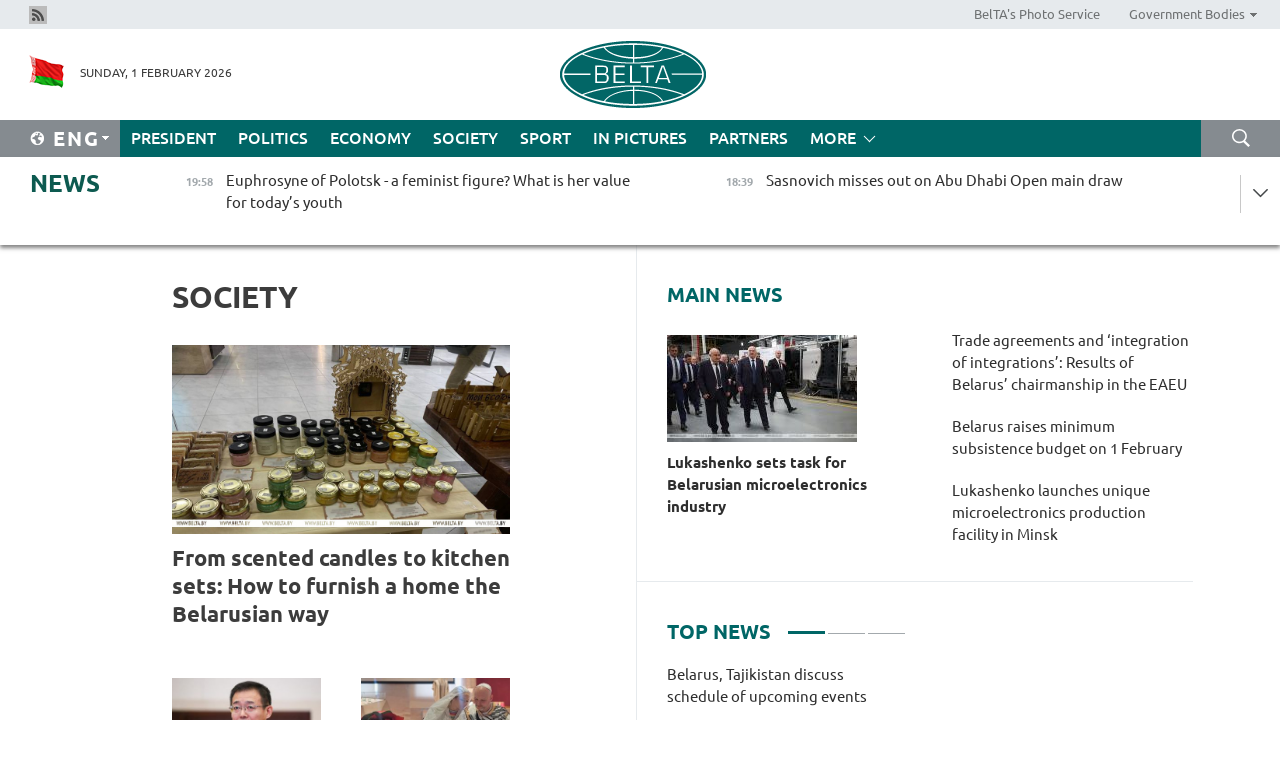

--- FILE ---
content_type: text/html; charset=UTF-8
request_url: https://eng.belta.by/society/page/40/?day=27&month=05&year=24
body_size: 11771
content:
    
    	<!DOCTYPE HTML>
	<html lang="en-EN" >
	<head  prefix="article: https://ogp.me/ns/article#">
		<title>Society Page 40</title>
		<meta http-equiv="Content-Type" content="text/html; charset=utf-8">
                <meta name="viewport" content="width=device-width">
		<link rel="stylesheet" href="/styles/general_styles.css" type="text/css">
                                <link rel="stylesheet" href="/styles/styles2.css?1769966412" type="text/css">
                                <link rel="stylesheet" href="/styles/styles.css?1769966412" type="text/css">
                <link rel="stylesheet" href="/styles/tr_styles.css" type="text/css">
                            <link rel="icon" href="/desimages/fav.png" type="image/png">
		<meta name="keywords" content="society news, news of social life, social life, retirement, university admission campaign, Belarusian universities, residential housing in Belarus, higher education, tourism and agricultural tourism in Belarus">
		<meta name="description" content="Society news. Tourism in Belarus. Page 40">
                
                 <link rel = "canonical" href="https://eng.belta.by/society/page/40/">
                 
	    		                        <!-- Yandex.Metrika informer -->
<a href="https://metrika.yandex.by/stat/?id=15029098&amp;from=informer"
target="_blank" rel="nofollow"><img src="https://informer.yandex.ru/informer/15029098/1_1_FFFFFFFF_EFEFEFFF_0_pageviews"
style="width:80px; height:15px; border:0; display:none" alt="Яндекс.Метрика" title="Яндекс.Метрика: данные за сегодня (просмотры)" class="ym-advanced-informer" data-cid="15029098" data-lang="ru" /></a>
<!-- /Yandex.Metrika informer -->

<!-- Yandex.Metrika counter -->
<script type="text/javascript" >
   (function(m,e,t,r,i,k,a){m[i]=m[i]||function(){(m[i].a=m[i].a||[]).push(arguments)};
   m[i].l=1*new Date();
   for (var j = 0; j < document.scripts.length; j++) {if (document.scripts[j].src === r) { return; }}
   k=e.createElement(t),a=e.getElementsByTagName(t)[0],k.async=1,k.src=r,a.parentNode.insertBefore(k,a)})
   (window, document, "script", "https://mc.yandex.ru/metrika/tag.js", "ym");

   ym(15029098, "init", {
        clickmap:true,
        trackLinks:true,
        accurateTrackBounce:true,
        webvisor:true
   });
</script>
<noscript><div><img src="https://mc.yandex.ru/watch/15029098" style="position:absolute; left:-9999px;" alt="" /></div></noscript>
<!-- /Yandex.Metrika counter -->

            
                        <meta name="google-site-verification" content="Dd8uWU7VCf77OeeHXR5DHMQmZ-7j6FLk_JRDg71UqnQ" />

            
                        <!-- Google tag (gtag.js) -->
<script async src="https://www.googletagmanager.com/gtag/js?id=G-K0P01QFRKH"></script>
<script>
  window.dataLayer = window.dataLayer || [];
  function gtag(){dataLayer.push(arguments);}
  gtag('js', new Date());

  gtag('config', 'G-K0P01QFRKH');
</script>

            
        

                                                                	</head>
	
	<body>

                
        <a id="top"></a>

    <div class="all   ">
        <div class="ban_main_top">
            
        </div>
        <div class="top_line">
	                <div class="social_icons">
                                          <a href="/rss" title="Rss"  target ="_self" onmouseover="this.children[0].src='https://eng.belta.by/images/storage/banners/000015_e75332d9759a535dbd02582b38240ace_work.jpg'" onmouseout="this.children[0].src='https://eng.belta.by/images/storage/banners/000015_06c67faab12793f011de90a38aef8cf1_work.jpg'">
                    <img src="https://eng.belta.by/images/storage/banners/000015_06c67faab12793f011de90a38aef8cf1_work.jpg" alt="Rss" title="Rss" />
                </a>
                        </div>
    
	        <script>
        var scroll_items = Array();
    </script>
<div class="projects_menu">
	
                    <div class="projects_menu_item " id="pr_el_97"><a target="_blank"  href="https://photobelta.by"  title="BelTA&#039;s Photo Service" >
            <span>BelTA&#039;s Photo Service</span>    </a>
            </div>
	
                    <div class="projects_menu_item projects_menu_drop" id="pr_el_105"><a   href="https://eng.belta.by/"  title="Government Bodies" >
            <span>Government Bodies</span>    </a>
                    <script>
                var scroll_pr_m = "pr_m_105";
                scroll_items[scroll_items.length] = "pr_m_105";
            </script>
          <div class="projects_menu_s" id="pr_m_105">  
           	
                <div class="pr_menu_s_item">
                                                                                                                        <a target="_blank"   href="https://president.gov.by/en" title="President of the Republic of Belarus" >President of the Republic of Belarus</a>
                        
                                    </div>
            	
                <div class="pr_menu_s_item">
                                                                                                                        <a target="_blank"   href="https://www.government.by/en/" title="The Council of Ministers of the Republic of Belarus" >The Council of Ministers of the Republic of Belarus</a>
                        
                                    </div>
            	
                <div class="pr_menu_s_item">
                                                                                                                        <a target="_blank"   href="https://sovrep.gov.by" title="The Council of the Republic of the National Assembly of the Republic of Belarus" >The Council of the Republic of the National Assembly of the Republic of Belarus</a>
                        
                                    </div>
            	
                <div class="pr_menu_s_item">
                                                                                                                        <a target="_blank"   href="https://house.gov.by/en/" title="The House of Representatives of the National Assembly of the Republic of Belarus" >The House of Representatives of the National Assembly of the Republic of Belarus</a>
                        
                                    </div>
            	
                <div class="pr_menu_s_item">
                                                                                                                        <a target="_blank"   href="https://www.kc.gov.by/en/" title="The Constitutional Court of the Republic of Belarus" >The Constitutional Court of the Republic of Belarus</a>
                        
                                    </div>
            	
                <div class="pr_menu_s_item">
                                                                                                                        <a target="_blank"   href="https://court.gov.by" title="The Supreme Court of the Republic of Belarus" >The Supreme Court of the Republic of Belarus</a>
                        
                                    </div>
            	
                <div class="pr_menu_s_item">
                                                                                                                        <a target="_blank"   href="https://www.kgk.gov.by/en" title="The State Control Committee of the Republic of Belarus" >The State Control Committee of the Republic of Belarus</a>
                        
                                    </div>
            	
                <div class="pr_menu_s_item">
                                                                                                                        <a target="_blank"   href="https://www.prokuratura.gov.by/en/" title="The Prosecutor General’s Office of the Republic of Belarus" >The Prosecutor General’s Office of the Republic of Belarus</a>
                        
                                    </div>
            	
                <div class="pr_menu_s_item">
                                                                                                                        <a target="_blank"   href="https://www.nbrb.by/engl" title="The National Bank of the Republic of Belarus" >The National Bank of the Republic of Belarus</a>
                        
                                    </div>
            	
                <div class="pr_menu_s_item">
                                                                                                                        <a target="_blank"   href="https://mas.gov.by/" title="Ministry of Architecture and Construction" >Ministry of Architecture and Construction</a>
                        
                                    </div>
            	
                <div class="pr_menu_s_item">
                                                                                                                        <a target="_blank"   href="https://mvd.gov.by/ru" title="Ministry of the Interior" >Ministry of the Interior</a>
                        
                                    </div>
            	
                <div class="pr_menu_s_item">
                                                                                                                        <a target="_blank"   href="https://minzdrav.gov.by/en/" title="Ministry of Health" >Ministry of Health</a>
                        
                                    </div>
            	
                <div class="pr_menu_s_item">
                                                                                                                        <a target="_blank"   href="https://www.mjkx.gov.by" title="Ministry of Housing and Communal Services" >Ministry of Housing and Communal Services</a>
                        
                                    </div>
            	
                <div class="pr_menu_s_item">
                                                                                                                        <a target="_blank"   href="https://mfa.gov.by/en/" title="Ministry of Foreign Affairs" >Ministry of Foreign Affairs</a>
                        
                                    </div>
            	
                <div class="pr_menu_s_item">
                                                                                                                        <a target="_blank"   href="http://mininform.gov.by/en/" title="Ministry of Information" >Ministry of Information</a>
                        
                                    </div>
            	
                <div class="pr_menu_s_item">
                                                                                                                        <a target="_blank"   href="https://www.nalog.gov.by" title="Ministry of Taxes and Duties" >Ministry of Taxes and Duties</a>
                        
                                    </div>
            	
                <div class="pr_menu_s_item">
                                                                                                                        <a target="_blank"   href="https://www.kultura.by" title="Ministry of Culture" >Ministry of Culture</a>
                        
                                    </div>
            	
                <div class="pr_menu_s_item">
                                                                                                                        <a target="_blank"   href="https://www.mlh.gov.by/en/" title="Ministry of Forestry" >Ministry of Forestry</a>
                        
                                    </div>
            	
                <div class="pr_menu_s_item">
                                                                                                                        <a target="_blank"   href="https://www.mil.by/en/" title="Ministry of Defense" >Ministry of Defense</a>
                        
                                    </div>
            	
                <div class="pr_menu_s_item">
                                                                                                                        <a target="_blank"   href="https://edu.gov.by/en-uk/" title="Ministry of Education" >Ministry of Education</a>
                        
                                    </div>
            	
                <div class="pr_menu_s_item">
                                                                                                                        <a target="_blank"   href="https://minpriroda.gov.by/en/" title="Ministry of Natural Resources and Environmental Protection" >Ministry of Natural Resources and Environmental Protection</a>
                        
                                    </div>
            	
                <div class="pr_menu_s_item">
                                                                                                                        <a target="_blank"   href="https://minprom.gov.by" title="Ministry of Industry" >Ministry of Industry</a>
                        
                                    </div>
            	
                <div class="pr_menu_s_item">
                                                                                                                        <a target="_blank"   href="https://www.mpt.gov.by/en/" title="Ministry of Communications and Informatization" >Ministry of Communications and Informatization</a>
                        
                                    </div>
            	
                <div class="pr_menu_s_item">
                                                                                                                        <a target="_blank"   href="https://www.mshp.gov.by/en/" title="Ministry of Agriculture and Food" >Ministry of Agriculture and Food</a>
                        
                                    </div>
            	
                <div class="pr_menu_s_item">
                                                                                                                        <a target="_blank"   href="https://mst.gov.by/en" title="Ministry of Sports" >Ministry of Sports</a>
                        
                                    </div>
            	
                <div class="pr_menu_s_item">
                                                                                                                        <a target="_blank"   href="https://www.mart.gov.by" title="Ministry of Antimonopoly Regulation and Trade" >Ministry of Antimonopoly Regulation and Trade</a>
                        
                                    </div>
            	
                <div class="pr_menu_s_item">
                                                                                                                        <a target="_blank"   href="https://www.mintrans.gov.by/en/" title="Ministry of Transport and Communications" >Ministry of Transport and Communications</a>
                        
                                    </div>
            	
                <div class="pr_menu_s_item">
                                                                                                                        <a target="_blank"   href="https://www.mintrud.gov.by" title="Ministry of Labor and Social Protection" >Ministry of Labor and Social Protection</a>
                        
                                    </div>
            	
                <div class="pr_menu_s_item">
                                                                                                                        <a target="_blank"   href="https://mchs.gov.by/en/" title="Ministry for Emergency Situations" >Ministry for Emergency Situations</a>
                        
                                    </div>
            	
                <div class="pr_menu_s_item">
                                                                                                                        <a target="_blank"   href="https://www.minfin.gov.by/en/" title="Ministry of Finance" >Ministry of Finance</a>
                        
                                    </div>
            	
                <div class="pr_menu_s_item">
                                                                                                                        <a target="_blank"   href="https://economy.gov.by/en/" title="Ministry of Economy" >Ministry of Economy</a>
                        
                                    </div>
            	
                <div class="pr_menu_s_item">
                                                                                                                        <a target="_blank"   href="https://www.minenergo.gov.by" title="Ministry of Energy" >Ministry of Energy</a>
                        
                                    </div>
            	
                <div class="pr_menu_s_item">
                                                                                                                        <a target="_blank"   href="https://minjust.gov.by/en/" title="Ministry of Justice" >Ministry of Justice</a>
                        
                                    </div>
            	
                <div class="pr_menu_s_item">
                                                                                                                        <a target="_blank"   href="https://www.gki.gov.by/en/" title="State Committee on Property" >State Committee on Property</a>
                        
                                    </div>
            	
                <div class="pr_menu_s_item">
                                                                                                                        <a target="_blank"   href="https://www.gknt.gov.by/en/" title="State Committee on Science and Technology" >State Committee on Science and Technology</a>
                        
                                    </div>
            	
                <div class="pr_menu_s_item">
                                                                                                                        <a target="_blank"   href="https://www.gosstandart.gov.by/en/" title="State Committee for Standardization" >State Committee for Standardization</a>
                        
                                    </div>
            	
                <div class="pr_menu_s_item">
                                                                                                                        <a target="_blank"   href="https://gpk.gov.by/en/" title="State Border Committee" >State Border Committee</a>
                        
                                    </div>
            	
                <div class="pr_menu_s_item">
                                                                                                                        <a target="_blank"   href="https://www.gtk.gov.by/eng/" title="State Customs Committee" >State Customs Committee</a>
                        
                                    </div>
            	
                <div class="pr_menu_s_item">
                                                                                                                        <a target="_blank"   href="https://www.belstat.gov.by/en/" title="National Statistical Committee" >National Statistical Committee</a>
                        
                                    </div>
            	
                <div class="pr_menu_s_item">
                                                                                                                        <a target="_blank"   href="https://sk.gov.by/en/" title="Investigative Committee" >Investigative Committee</a>
                        
                                    </div>
            	
                <div class="pr_menu_s_item">
                                                                                                                        <a target="_blank"   href="https://brest-region.gov.by/en/" title="Brest Oblast Executive Committee" >Brest Oblast Executive Committee</a>
                        
                                    </div>
            	
                <div class="pr_menu_s_item">
                                                                                                                        <a target="_blank"   href="https://vitebsk-region.gov.by/en/" title="Vitebsk Oblast Executive Committee" >Vitebsk Oblast Executive Committee</a>
                        
                                    </div>
            	
                <div class="pr_menu_s_item">
                                                                                                                        <a target="_blank"   href="https://gomel-region.gov.by/en/" title="Gomel Oblast Executive Committee" >Gomel Oblast Executive Committee</a>
                        
                                    </div>
            	
                <div class="pr_menu_s_item">
                                                                                                                        <a target="_blank"   href="https://grodno-region.gov.by" title="Grodno Oblast Executive Committee" >Grodno Oblast Executive Committee</a>
                        
                                    </div>
            	
                <div class="pr_menu_s_item">
                                                                                                                        <a target="_blank"   href="https://eng.minsk-region.gov.by" title="Minsk Oblast Executive Committee" >Minsk Oblast Executive Committee</a>
                        
                                    </div>
            	
                <div class="pr_menu_s_item">
                                                                                                                        <a target="_blank"   href="https://mogilev-region.gov.by" title="Mogilev Oblast Executive Committee" >Mogilev Oblast Executive Committee</a>
                        
                                    </div>
            	
                <div class="pr_menu_s_item">
                                                                                                                        <a target="_blank"   href="https://minsk.gov.by/en/" title="Minsk City Executive Committee" >Minsk City Executive Committee</a>
                        
                                    </div>
                       </div> 
            </div>
</div>

     
        </div>
        <div class="header">
            <div class="header_date">
                                            <a class="header_flag" href="https://eng.belta.by" title="Flag"  target ="_self">
                <img 
                    src="https://eng.belta.by/images/storage/banners/000205_a31067f5f47a6d3dd1198811096c7f92_work.jpg" 
                    alt="Flag" 
                    title="Flag" 
                                    />
            </a>
            
                Sunday,  1 February 2026
            </div>
	            	        <div class="logo">
            
                                                                    <a href="/" title="Belarusian Telegraph Agency"  target ="_self">
                            <span class="logo_img"><img src="https://eng.belta.by/images/storage/banners/000016_c6fefed385e51552b15905774bf48fbf_work.jpg" alt="Belarusian Telegraph Agency" title="Belarusian Telegraph Agency" /></span>
                                                    </a>
                                                        </div>
    
            <div class="weather_currency">
                <div class="weather_currency_inner">
                
	 	
                </div>
	    
            </div>
        </div>
    <div class="menu_line" >

	    <div class="main_langs" id="main_langs">
            <div class="main_langs_inner" id="main_langs_inner">
	
                                                    	
                                    <div class="main_lang_item" ><a target="_blank"   href="https://belta.by" title="Рус" >Рус</a></div>
        	
                                    <div class="main_lang_item" ><a target="_blank"   href="https://blr.belta.by" title="Бел" >Бел</a></div>
        	
                                    <div class="main_lang_item" ><a target="_blank"   href="https://pol.belta.by/" title="Pl" >Pl</a></div>
        	
                                    <div class="main_lang_item" ><a target="_blank"   href="https://deu.belta.by/" title="Deu" >Deu</a></div>
        	
                                    <div class="main_lang_item" ><a target="_blank"   href="https://esp.belta.by/" title="Esp" >Esp</a></div>
        	
                                    <div class="main_lang_item" ><a target="_blank"   href="https://chn.belta.by/" title="中文" >中文</a></div>
        </div>
<div class="main_lang_item main_lang_selected" ><a   href="https://eng.belta.by/" title="Eng">Eng</a></div>
</div>
		

	       <div class="h_menu_fp" id="h_menu_fp" >
    <div class="h_menu_title" id="h_menu_title">
                Menu
    </div>
            <div class="h_menu_s" id="h_menu_s"></div>
        <div class="menu_more">
            <div class="menu_more_title" id="h_menu_more" >More </div>
                    <div id="h_menu" class="h_menu">
                <div class="content_all_margin">
	                        <div class="menu_els" id="h_menu_line_1">
                                                            <div class="menu_item " id="h_menu_item_1_1">
                            <a   href="https://eng.belta.by/president/" title="President">President</a>
                        </div>
                                                                                <div class="menu_item " id="h_menu_item_1_2">
                            <a   href="https://eng.belta.by/politics/" title="Politics">Politics</a>
                        </div>
                                                                                <div class="menu_item " id="h_menu_item_1_3">
                            <a   href="https://eng.belta.by/economics/" title="Economy">Economy</a>
                        </div>
                                                                                <div class="menu_item menu_item_selected" id="h_menu_item_1_4">
                            <a   href="https://eng.belta.by/society/" title="Society">Society</a>
                        </div>
                                                                                <div class="menu_item " id="h_menu_item_1_5">
                            <a   href="https://eng.belta.by/sport/" title="Sport">Sport</a>
                        </div>
                                                                                <div class="menu_item " id="h_menu_item_1_6">
                            <a   href="https://eng.belta.by/fotoreportage/" title="In Pictures">In Pictures</a>
                        </div>
                                                                                <div class="menu_item " id="h_menu_item_1_7">
                            <a   href="https://eng.belta.by/partner_news/" title="Partners">Partners</a>
                        </div>
                                                </div>
                                            <div class="menu_els" id="h_menu_line_2">
                                                            <div class="menu_item " id="h_menu_item_2_1">
                            <a   href="https://eng.belta.by/photonews/" title="Daily Snapshot">Daily Snapshot</a>
                        </div>
                                                                                <div class="menu_item " id="h_menu_item_2_2">
                            <a   href="https://eng.belta.by/video/" title="Video">Video</a>
                        </div>
                                                </div>
                                            <div class="menu_els" id="h_menu_line_3">
                                                            <div class="menu_item " id="h_menu_item_3_1">
                            <a   href="https://eng.belta.by/about_company/" title="About BelTA">About BelTA</a>
                        </div>
                                                                                <div class="menu_item " id="h_menu_item_3_2">
                            <a   href="https://eng.belta.by/products/" title="Products and services">Products and services</a>
                        </div>
                                                                                <div class="menu_item " id="h_menu_item_3_3">
                            <a   href="https://eng.belta.by/subscription/" title="Subscription">Subscription</a>
                        </div>
                                                                                <div class="menu_item " id="h_menu_item_3_4">
                            <a   href="https://eng.belta.by/contacts/" title="Contact us">Contact us</a>
                        </div>
                                                </div>
                                            <div class="menu_els" id="h_menu_line_4">
                                                            <div class="menu_item " id="h_menu_item_4_1">
                            <a   href="https://eng.belta.by/opinions/" title="Experts">Experts</a>
                        </div>
                                                </div>
                            </div>
       
    </div>
                    </div>
           </div>            
	


	
    
    
	    <div class="search_btn" onclick="open_search('search')"></div>
<form action="/search/getResultsForPeriod/" id="search">
    <input type="text" name="query" value="" placeholder="Search website" class="search_edit"/>
    <input type="submit" value="Search" class="search_submit" />
    <div class="clear"></div>
        <div class="fp_search_where">
        <span id="fp_search_where">Search where:</span>
            <input type="radio" name="group" value="0" id="group_0"/><label for="group_0">Search everywhere</label>
                            </div>
       <div class="fp_search_where">
        <span id="fp_search_when">In period</span>
            <input type="radio" name="period" value="0" id="period_0"/><label for="period_0">Entire period</label>
            <input type="radio" name="period" value="1" id="period_1"/><label for="period_1">Entire day</label>
            <input type="radio" name="period" value="2" id="period_2"/><label for="period_2">Entire week</label>
            <input type="radio" name="period" value="3" id="period_3"/><label for="period_3">Entire month</label>
            <input type="radio" name="period" value="4" id="period_4"/><label for="period_4">Entire year</label>
                </div>
    <div class="search_close close_btn" onclick="close_search('search')"></div>
</form>
   

    </div>
    <div class="top_lenta_inner">
  <div class="top_lenta">
    <a href="/" title="Back to main" class="tl_logo"></a>
    <div class="tl_title">
                    <a href="https://eng.belta.by/all_news" title="News">News</a>
            </div>
                            <div class="tl_inner" id="tl_inner">
        
        <div class="tl_item">
	        	            	        	                                                                        	                	                                <a  href="https://eng.belta.by/society/view/euphrosyne-of-polotsk-a-feminist-figure-what-is-her-value-for-todays-youth-176420-2026/"   title="Euphrosyne of Polotsk - a feminist figure? What is her value for today’s youth">
                    <span class="tl_date">
                                                                                                <span>19:58</span>
                    </span>
                    <span class="tl_news">Euphrosyne of Polotsk - a feminist figure? What is her value for today’s youth</span>
                    <span class="tl_node">Society</span>
                </a>
        </div>
        
        <div class="tl_item">
	        	            	        	                                                                        	                	                                <a  href="https://eng.belta.by/sport/view/sasnovich-misses-out-on-abu-dhabi-open-main-draw-176418-2026/"   title="Sasnovich misses out on Abu Dhabi Open main draw">
                    <span class="tl_date">
                                                                                                <span>18:39</span>
                    </span>
                    <span class="tl_news">Sasnovich misses out on Abu Dhabi Open main draw</span>
                    <span class="tl_node">Sport</span>
                </a>
        </div>
        
        <div class="tl_item">
	        	            	        	                                                                        	                	                                <a  href="https://eng.belta.by/society/view/belarus-raises-childcare-allowance-for-children-under-three-on-1-february-176419-2026/"   title="Belarus raises childcare allowance for children under three on 1 February">
                    <span class="tl_date">
                                                                                                <span>17:46</span>
                    </span>
                    <span class="tl_news">Belarus raises childcare allowance for children under three on 1 February</span>
                    <span class="tl_node">Society</span>
                </a>
        </div>
        
        <div class="tl_item">
	        	            	        	                                                                        	                	                                <a  href="https://eng.belta.by/society/view/minsk-maintains-good-air-quality-in-2025-176414-2026/"   title="Minsk maintains good air quality in 2025">
                    <span class="tl_date">
                                                                                                <span>17:02</span>
                    </span>
                    <span class="tl_news">Minsk maintains good air quality in 2025</span>
                    <span class="tl_node">Society</span>
                </a>
        </div>
        
        <div class="tl_item">
	        	            	        	                                                                        	                	                                <a  href="https://eng.belta.by/fotoreportage/view/sun-halo-in-grodno-176417-2026/"   title="Sun halo in Grodno">
                    <span class="tl_date">
                                                                                                <span>16:17</span>
                    </span>
                    <span class="tl_news">Sun halo in Grodno</span>
                    <span class="tl_node">In Pictures</span>
                </a>
        </div>
        
        <div class="tl_item">
	        	            	        	                                                                        	                	                                <a  href="https://eng.belta.by/society/view/ambassador-belarus-china-jointly-establish-34-high-level-platforms-for-scientific-sooperation-176416-2026/"   title="Ambassador: Belarus, China establish 34 high-level platforms for scientific sooperation">
                    <span class="tl_date">
                                                                                                <span>15:34</span>
                    </span>
                    <span class="tl_news">Ambassador: Belarus, China establish 34 high-level platforms for scientific sooperation</span>
                    <span class="tl_node">Society</span>
                </a>
        </div>
        
        <div class="tl_item">
	        	            	        	                                                                        	                	                                <a  href="https://eng.belta.by/politics/view/belarus-tajikistan-discuss-schedule-of-upcoming-events-176415-2026/"   title="Belarus, Tajikistan discuss schedule of upcoming events ">
                    <span class="tl_date">
                                                                                                <span>14:48</span>
                    </span>
                    <span class="tl_news">Belarus, Tajikistan discuss schedule of upcoming events </span>
                    <span class="tl_node">Politics</span>
                </a>
        </div>
        
        <div class="tl_item">
	        	            	        	                                                                        	                	                                <a  href="https://eng.belta.by/society/view/car-of-the-year-named-in-belarus-176413-2026/"   title="Car of the Year named in Belarus">
                    <span class="tl_date">
                                                                                                <span>14:03</span>
                    </span>
                    <span class="tl_news">Car of the Year named in Belarus</span>
                    <span class="tl_node">Society</span>
                </a>
        </div>
        
        <div class="tl_item">
	        	            	        	                                                                        	                	                                <a  href="https://eng.belta.by/society/view/year-of-belarusian-woman-labor-ministry-unveils-key-initiatives-176412-2026/"   title="Year of Belarusian Woman: Labor ministry unveils key initiatives ">
                    <span class="tl_date">
                                                                                                <span>13:21</span>
                    </span>
                    <span class="tl_news">Year of Belarusian Woman: Labor ministry unveils key initiatives </span>
                    <span class="tl_node">Society</span>
                </a>
        </div>
        
        <div class="tl_item">
	        	            	        	                                                                        	                	                                <a  href="https://eng.belta.by/economics/view/trade-agreements-and-integration-of-integrations-results-of-belarus-chairmanship-in-the-eaeu-176411-2026/"   title="Trade agreements and ‘integration of integrations’: Results of Belarus’ chairmanship in the EAEU">
                    <span class="tl_date">
                                                                                                <span>12:39</span>
                    </span>
                    <span class="tl_news">Trade agreements and ‘integration of integrations’: Results of Belarus’ chairmanship in the EAEU</span>
                    <span class="tl_node">Economy</span>
                </a>
        </div>
        
        <div class="tl_item">
	        	            	        	                                                                        	                	                                <a  href="https://eng.belta.by/economics/view/belarus-raises-labor-pensions-on-1-february-176409-2026/"   title="Belarus raises labor pensions on 1 February">
                    <span class="tl_date">
                                                                                                <span>11:52</span>
                    </span>
                    <span class="tl_news">Belarus raises labor pensions on 1 February</span>
                    <span class="tl_node">Economy</span>
                </a>
        </div>
        
        <div class="tl_item">
	        	            	        	                                                                        	                	                                <a  href="https://eng.belta.by/society/view/ancient-jewish-marriage-contract-signing-ceremony-held-at-volozhin-yeshiva-176410-2026/"   title="Ancient Jewish marriage contract signing ceremony held at Volozhin Yeshiva">
                    <span class="tl_date">
                                                                                                <span>11:12</span>
                    </span>
                    <span class="tl_news">Ancient Jewish marriage contract signing ceremony held at Volozhin Yeshiva</span>
                    <span class="tl_node">Society</span>
                </a>
        </div>
        
        <div class="tl_item">
	        	            	        	                                                                        	                	                                <a  href="https://eng.belta.by/society/view/tactical-medicine-firearms-training-reservists-take-part-in-armed-forces-combat-readiness-check-176407-2026/"   title="Tactical medicine, firearms training: Reservists take part in Armed Forces&#039; combat readiness check ">
                    <span class="tl_date">
                                                                                                <span>10:27</span>
                    </span>
                    <span class="tl_news">Tactical medicine, firearms training: Reservists take part in Armed Forces' combat readiness check </span>
                    <span class="tl_node">Society</span>
                </a>
        </div>
        
        <div class="tl_item">
	        	            	        	                                                                        	                	                                <a  href="https://eng.belta.by/society/view/belarus-raises-minimum-subsistence-budget-on-1-february-176408-2026/"   title="Belarus raises minimum subsistence budget on 1 February ">
                    <span class="tl_date">
                                                                                                <span>09:42</span>
                    </span>
                    <span class="tl_news">Belarus raises minimum subsistence budget on 1 February </span>
                    <span class="tl_node">Society</span>
                </a>
        </div>
        
        <div class="tl_item">
	        	            	        	                                                                        	                	                                <a  href="https://eng.belta.by/president/view/lukashenko-congratulates-patriarch-kirill-on-enthronement-anniversary-176406-2026/"   title="Lukashenko congratulates Patriarch Kirill on enthronement anniversary">
                    <span class="tl_date">
                                                                                                <span>09:00</span>
                    </span>
                    <span class="tl_news">Lukashenko congratulates Patriarch Kirill on enthronement anniversary</span>
                    <span class="tl_node">President</span>
                </a>
        </div>
        
        <div class="tl_item">
	        	            	            	            	        	                            <div class="lenta_date_box">
                    <div class="lenta_date">
                   	               31.01.26
	                              <div class="line"></div>
                    </div>
                    </div>
	                                                                        	                	                                <a  href="https://eng.belta.by/society/view/why-didnt-iran-make-a-deal-with-trump-an-orientalists-view-176404-2026/"   title="
 Why didn’t Iran make a deal with Trump? An Orientalist’s view
  
   
  ">
                    <span class="tl_date">
                                                                                                    <span class="lenta_date_past">31.01.26</span>
                                                <span>18:00</span>
                    </span>
                    <span class="tl_news">
 Why didn’t Iran make a deal with Trump? An Orientalist’s view
  
   
  </span>
                    <span class="tl_node">Society</span>
                </a>
        </div>
        
        <div class="tl_item">
	        	            	        	                                                                        	                	                                <a  href="https://eng.belta.by/fotoreportage/view/goose-races-rituals-and-songs-celebrating-goose-festival-in-kostyukovichi-district-176405-2026/"   title="
 Goose races, rituals, and songs: Celebrating Goose Festival in Kostyukovichi District
 
  
  ">
                    <span class="tl_date">
                                                                                                    <span class="lenta_date_past">31.01.26</span>
                                                <span>17:15</span>
                    </span>
                    <span class="tl_news">
 Goose races, rituals, and songs: Celebrating Goose Festival in Kostyukovichi District
 
  
  </span>
                    <span class="tl_node">In Pictures</span>
                </a>
        </div>
        
        <div class="tl_item">
	        	            	        	                                                                        	                	                                <a  href="https://eng.belta.by/economics/view/belarus-kazakhstan-discuss-cooperation-prospects-in-grain-and-livestock-sectors-176403-2026/"   title="Belarus, Kazakhstan discuss cooperation prospects in grain and livestock sectors
   
 ">
                    <span class="tl_date">
                                                                                                    <span class="lenta_date_past">31.01.26</span>
                                                <span>16:32</span>
                    </span>
                    <span class="tl_news">Belarus, Kazakhstan discuss cooperation prospects in grain and livestock sectors
   
 </span>
                    <span class="tl_node">Economy</span>
                </a>
        </div>
        
        <div class="tl_item">
	        	            	        	                                                                        	                	                                <a  href="https://eng.belta.by/economics/view/new-company-at-great-stone-industrial-park-to-make-eco-friendly-food-packaging-176394-2026/"   title="
 New company at Great Stone industrial park to make eco-friendly food packaging
  
   
  ">
                    <span class="tl_date">
                                                                                                    <span class="lenta_date_past">31.01.26</span>
                                                <span>15:50</span>
                    </span>
                    <span class="tl_news">
 New company at Great Stone industrial park to make eco-friendly food packaging
  
   
  </span>
                    <span class="tl_node">Economy</span>
                </a>
        </div>
        
        <div class="tl_item">
	        	            	        	                                                                        	                	                                <a  href="https://eng.belta.by/politics/view/zakharova-russia-condemns-hostile-actions-of-the-usa-against-cuba-176400-2026/"   title="
 Zakharova: Russia condemns hostile actions of the USA against Cuba
  
   
  ">
                    <span class="tl_date">
                                                                                                    <span class="lenta_date_past">31.01.26</span>
                                                <span>15:09</span>
                    </span>
                    <span class="tl_news">
 Zakharova: Russia condemns hostile actions of the USA against Cuba
  
   
  </span>
                    <span class="tl_node">Politics</span>
                </a>
        </div>
        
        <div class="tl_item">
	        	            	        	                                                                        	                	                                <a  href="https://eng.belta.by/sport/view/sabalenka-loses-australian-open-final-to-rybakina-176402-2026/"   title="Sabalenka loses Australian Open final to Rybakina
   
 ">
                    <span class="tl_date">
                                                                                                    <span class="lenta_date_past">31.01.26</span>
                                                <span>14:25</span>
                    </span>
                    <span class="tl_news">Sabalenka loses Australian Open final to Rybakina
   
 </span>
                    <span class="tl_node">Sport</span>
                </a>
        </div>
        
        <div class="tl_item">
	        	            	        	                                                                        	                	                                <a  href="https://eng.belta.by/sport/view/belarus-presidents-team-defeats-grodno-oblast-team-in-rhl-match-176401-2026/"   title="
 Belarus president’s team defeats Grodno Oblast team in RHL match
  
   
  ">
                    <span class="tl_date">
                                                                                                    <span class="lenta_date_past">31.01.26</span>
                                                <span>14:03</span>
                    </span>
                    <span class="tl_news">
 Belarus president’s team defeats Grodno Oblast team in RHL match
  
   
  </span>
                    <span class="tl_node">Sport</span>
                </a>
        </div>
        
        <div class="tl_item">
	        	            	        	                                                                        	                	                                <a  href="https://eng.belta.by/society/view/belarus-finance-ministry-issues-alert-over-new-hoaxes-176399-2026/"   title="
 Belarus’ Finance Ministry issues alert over new hoaxes
 
  
  ">
                    <span class="tl_date">
                                                                                                    <span class="lenta_date_past">31.01.26</span>
                                                <span>13:42</span>
                    </span>
                    <span class="tl_news">
 Belarus’ Finance Ministry issues alert over new hoaxes
 
  
  </span>
                    <span class="tl_node">Society</span>
                </a>
        </div>
        
        <div class="tl_item">
	        	            	        	                                                                        	                	                                <a  href="https://eng.belta.by/economics/view/belarus-turkmenistan-explore-cooperation-prospects-176397-2026/"   title="Belarus, Turkmenistan explore cooperation prospects 
   
  ">
                    <span class="tl_date">
                                                                                                    <span class="lenta_date_past">31.01.26</span>
                                                <span>13:01</span>
                    </span>
                    <span class="tl_news">Belarus, Turkmenistan explore cooperation prospects 
   
  </span>
                    <span class="tl_node">Economy</span>
                </a>
        </div>
        
        <div class="tl_item">
	        	            	        	                                                                        	                	                                <a  href="https://eng.belta.by/society/view/belarus-approves-cross-border-rail-transport-projects-within-union-state-176398-2026/"   title="
 Belarus approves cross-border rail transport projects within Union State
 
  
  ">
                    <span class="tl_date">
                                                                                                    <span class="lenta_date_past">31.01.26</span>
                                                <span>12:22</span>
                    </span>
                    <span class="tl_news">
 Belarus approves cross-border rail transport projects within Union State
 
  
  </span>
                    <span class="tl_node">Society</span>
                </a>
        </div>
        
        <div class="tl_item">
	        	            	        	                                                                        	                	                                <a  href="https://eng.belta.by/sport/view/sabalenka-and-rybakina-meeting-in-australian-open-final-for-second-time-176396-2026/"   title="
 Sabalenka and Rybakina meeting in Australian Open final for second time
  
   
  ">
                    <span class="tl_date">
                                                                                                    <span class="lenta_date_past">31.01.26</span>
                                                <span>11:41</span>
                    </span>
                    <span class="tl_news">
 Sabalenka and Rybakina meeting in Australian Open final for second time
  
   
  </span>
                    <span class="tl_node">Sport</span>
                </a>
        </div>
        
        <div class="tl_item">
	        	            	        	                                                                        	                	                                <a  href="https://eng.belta.by/society/view/from-scented-candles-to-kitchen-sets-how-to-furnish-a-home-the-belarusian-way-176395-2026/"   title="From scented candles to kitchen sets: How to furnish a home the Belarusian way
   
  ">
                    <span class="tl_date">
                                                                                                    <span class="lenta_date_past">31.01.26</span>
                                                <span>11:00</span>
                    </span>
                    <span class="tl_news">From scented candles to kitchen sets: How to furnish a home the Belarusian way
   
  </span>
                    <span class="tl_node">Society</span>
                </a>
        </div>
        
        <div class="tl_item">
	        	            	        	                                                                        	                	                                <a  href="https://eng.belta.by/society/view/a-source-of-motivation-a-bsuir-postgrad-on-the-prestige-of-the-presidential-scholarship-176393-2026/"   title="
 ‘A source of motivation’ – A BSUIR Postgrad on the prestige of the presidential scholarship
  
   
  ">
                    <span class="tl_date">
                                                                                                    <span class="lenta_date_past">31.01.26</span>
                                                <span>10:17</span>
                    </span>
                    <span class="tl_news">
 ‘A source of motivation’ – A BSUIR Postgrad on the prestige of the presidential scholarship
  
   
  </span>
                    <span class="tl_node">Society</span>
                </a>
        </div>
        
        <div class="tl_item">
	        	            	        	                                                                        	                	                                <a  href="https://eng.belta.by/politics/view/belarus-diplomat-murmansk-governor-discuss-service-center-machinery-supplies-tourists-death-176392-2026/"   title="
 Belarus’ diplomat, Murmansk governor discuss service center, machinery supplies, tourist’s death
 
  
  ">
                    <span class="tl_date">
                                                                                                    <span class="lenta_date_past">31.01.26</span>
                                                <span>09:41</span>
                    </span>
                    <span class="tl_news">
 Belarus’ diplomat, Murmansk governor discuss service center, machinery supplies, tourist’s death
 
  
  </span>
                    <span class="tl_node">Politics</span>
                </a>
        </div>
        
        <div class="tl_item">
	        	            	        	                                                                        	                	                                <a  href="https://eng.belta.by/politics/view/belarusian-embassy-in-belgrade-hosts-talks-on-public-diplomacy-and-bilateral-friendship-176391-2026/"   title="Belarusian Embassy in Belgrade hosts talks on public diplomacy and bilateral friendship
  
  ">
                    <span class="tl_date">
                                                                                                    <span class="lenta_date_past">31.01.26</span>
                                                <span>09:00</span>
                    </span>
                    <span class="tl_news">Belarusian Embassy in Belgrade hosts talks on public diplomacy and bilateral friendship
  
  </span>
                    <span class="tl_node">Politics</span>
                </a>
        </div>
        <a class="all_news" href="https://eng.belta.by/all_news" title="All news">All news</a> 
    </div>
    <div class="tl_arrow" title="" id="tl_arrow"></div>
    <a class="all_news main_left_col" href="https://eng.belta.by/all_news" title="All news">All news</a> 
  </div>
    
</div>    <div class="main">
      <div class="content">  
          <div class="content_margin">       
        	    
						    <div class="content_margin">    
	<h1 class="upper">Society</h1>
	    <div class="main_in_rubric">
                                                                <a href="https://eng.belta.by/society/view/from-scented-candles-to-kitchen-sets-how-to-furnish-a-home-the-belarusian-way-176395-2026/"  title="From scented candles to kitchen sets: How to furnish a home the Belarusian way
   
  " class="news_with_rubric_img">
                <img src="https://eng.belta.by/images/storage/news/with_archive/2026/000022_1769847528_176395_big.jpg" alt="" title=""/>
            </a>
                <a href="https://eng.belta.by/society/view/from-scented-candles-to-kitchen-sets-how-to-furnish-a-home-the-belarusian-way-176395-2026/"  title="From scented candles to kitchen sets: How to furnish a home the Belarusian way
   
  " class="main_news1_title">
            From scented candles to kitchen sets: How to furnish a home the Belarusian way
   
  
        </a>
            </div>

    <div >
	                                                                                                                        <div class="news_item_main">
                                            <a href="https://eng.belta.by/society/view/ambassador-belarus-china-jointly-establish-34-high-level-platforms-for-scientific-sooperation-176416-2026/"  title="Ambassador: Belarus, China establish 34 high-level platforms for scientific sooperation" class="news_with_rubric_img">
                           <img src="https://eng.belta.by/images/storage/news/with_archive/2026/000022_1769948044_176416_medium.jpg" alt="" title=""/>
                        </a>
                                        <a href="https://eng.belta.by/society/view/ambassador-belarus-china-jointly-establish-34-high-level-platforms-for-scientific-sooperation-176416-2026/"  title="Ambassador: Belarus, China establish 34 high-level platforms for scientific sooperation">
                            Ambassador: Belarus, China establish 34 high-level platforms for scientific sooperation
                    </a>
            </div>
	                                                                                                                        <div class="news_item_main">
                                            <a href="https://eng.belta.by/society/view/ancient-jewish-marriage-contract-signing-ceremony-held-at-volozhin-yeshiva-176410-2026/"  title="Ancient Jewish marriage contract signing ceremony held at Volozhin Yeshiva" class="news_with_rubric_img">
                           <img src="https://eng.belta.by/images/storage/news/with_archive/2026/000022_1769932354_176410_medium.jpg" alt="Photo courtesy of valozhin.by" title="Photo courtesy of valozhin.by"/>
                        </a>
                                        <a href="https://eng.belta.by/society/view/ancient-jewish-marriage-contract-signing-ceremony-held-at-volozhin-yeshiva-176410-2026/"  title="Ancient Jewish marriage contract signing ceremony held at Volozhin Yeshiva">
                            Ancient Jewish marriage contract signing ceremony held at Volozhin Yeshiva
                    </a>
            </div>
	    </div>
    </div>    
	<div class="content_margin" id="inner">    
	                  	           	     
                       
                                                                                          <div class="new_date">
                    <div class="day">29</div><div class="month_year"><span>.</span>12.25</div>
                </div>
                           <div class="news_item">
               <div class="date">16:42</div>
		<a href="/society/view/belarusian-statistics-agency-presents-national-mpi-validated-by-university-of-oxford-175351-2025/"  title="Belarusian statistics agency presents national MPI validated by University of Oxford" class="rubric_item_title">
			Belarusian statistics agency presents national MPI validated by University of Oxford
		</a>
    
        </div>
                  	           	     
                       
                                         <div class="news_item">
               <div class="date">15:53</div>
		<a href="/society/view/shved-paramount-goal-is-to-protect-the-countrys-interests-under-sanctions-175342-2025/"  title="Shved: Paramount goal is to protect the country’s interests under sanctions" class="rubric_item_title">
			Shved: Paramount goal is to protect the country’s interests under sanctions
		</a>
    
        </div>
                  	           	     
                       
                                         <div class="news_item">
               <div class="date">14:14</div>
		<a href="/society/view/delivering-holiday-cheer-sergeyenko-visits-children-at-traumatology-and-orthopedics-center-in-minsk-175341-2025/"  title="Delivering holiday cheer: Sergeyenko visits children at traumatology and orthopedics center in Minsk" class="rubric_item_title">
			Delivering holiday cheer: Sergeyenko visits children at traumatology and orthopedics center in Minsk
		</a>
    
        </div>
                  	           	     
                       
                                         <div class="news_item">
               <div class="date">13:14</div>
		<a href="/society/view/my-belarus-exhibition-belarusian-regions-unveil-tourism-gems-175339-2025/"  title="My Belarus exhibition: Belarusian regions unveil tourism gems" class="rubric_item_title">
			My Belarus exhibition: Belarusian regions unveil tourism gems
		</a>
    
        </div>
                  	           	     
                       
                                         <div class="news_item">
               <div class="date">12:46</div>
		<a href="/society/view/belarusian-government-approves-program-on-physical-education-sports-2026-2030-175338-2025/"  title="Belarusian government approves program on physical education, sports 2026-2030 " class="rubric_item_title">
			Belarusian government approves program on physical education, sports 2026-2030 
		</a>
    
        </div>
                  	           	     
                       
                                         <div class="news_item">
               <div class="date">10:37</div>
		<a href="/society/view/belarus-minister-details-efforts-to-tackle-fakes-on-tiktok-threads-175331-2025/"  title="Belarus’ minister details efforts to tackle fakes on TikTok, Threads" class="rubric_item_title">
			Belarus’ minister details efforts to tackle fakes on TikTok, Threads
		</a>
    
        </div>
                  	           	     
                       
                                         <div class="news_item">
               <div class="date">10:04</div>
		<a href="/society/view/csto-joint-staff-to-focus-on-military-cooperation-in-2026-175330-2025/"  title="CSTO Joint Staff to focus on military cooperation in 2026" class="rubric_item_title">
			CSTO Joint Staff to focus on military cooperation in 2026
		</a>
    
        </div>
                  	           	     
                       
                                         <div class="news_item">
               <div class="date">09:42</div>
		<a href="/society/view/volfovich-lukashenko-issues-new-years-eve-task-to-security-forces-175329-2025/"  title="Volfovich: Lukashenko issues New Year’s Eve task to security forces" class="rubric_item_title">
			Volfovich: Lukashenko issues New Year’s Eve task to security forces
		</a>
    
        </div>
                  	           	     
                       
                                         <div class="news_item">
               <div class="date">09:00</div>
		<a href="/society/view/petkevich-evaluates-outcomes-of-belarus-eaeu-presidency-175327-2025/"  title="Petkevich evaluates outcomes of Belarus’ EAEU presidency" class="rubric_item_title">
			Petkevich evaluates outcomes of Belarus’ EAEU presidency
		</a>
    
        </div>
                  	           	     
                       
                                                                                          <div class="new_date">
                    <div class="day">28</div><div class="month_year"><span>.</span>12.25</div>
                </div>
                           <div class="news_item">
               <div class="date">19:00</div>
		<a href="/society/view/feast-your-way-through-belarus-a-guide-to-authentic-food-festivals-175325-2025/"  title="Feast your way through Belarus: A guide to authentic food festivals
   " class="rubric_item_title">
			Feast your way through Belarus: A guide to authentic food festivals
   
		</a>
    
        </div>
 
        
				        	<div class="pages pages_shift" id="pages">
               <div class="pages_inner">
				                    <a href="/society/page/39/?day=28&month=12&year=25" title="Previous" class="p_prev" >Previous</a>
				                    <a href="/society/page/21/?day=28&month=12&year=25" title="" class="p_prev_block" >[21..31]</a>
				                    <a href="/society/page/31/?day=28&month=12&year=25" title="31" class="page_item " >31</a>
		                    <a href="/society/page/32/?day=28&month=12&year=25" title="32" class="page_item " >32</a>
		                    <a href="/society/page/33/?day=28&month=12&year=25" title="33" class="page_item " >33</a>
		                    <a href="/society/page/34/?day=28&month=12&year=25" title="34" class="page_item " >34</a>
		                    <a href="/society/page/35/?day=28&month=12&year=25" title="35" class="page_item " >35</a>
		                    <a href="/society/page/36/?day=28&month=12&year=25" title="36" class="page_item " >36</a>
		                    <a href="/society/page/37/?day=28&month=12&year=25" title="37" class="page_item " >37</a>
		                    <a href="/society/page/38/?day=28&month=12&year=25" title="38" class="page_item " >38</a>
		                    <a href="/society/page/39/?day=28&month=12&year=25" title="39" class="page_item " >39</a>
		                    <a href="/society/page/40/?day=28&month=12&year=25" title="40" class="page_item page_item_selected" >40</a>
			
					<a href="/society/page/41/?day=28&month=12&year=25" title="" class="p_next_block" >[41..51]</a>
		                			<a href="/society/page/41/?day=28&month=12&year=25" title="Next" class="p_next" >Next</a>
		            </div>
    </div>        </div>

          </div>
      </div>
      		      		                <!--noindex-->
  <div class="main_news_inner">
	<div class="block_title">Main news</div>
    <div class="mni_col">    
            <div class="rc_item rc_item_main">                                                                	                	                                                    <a href="https://eng.belta.by/president/view/lukashenko-sets-task-for-belarusian-microelectronics-industry-176356-2026/" title="Lukashenko sets task for Belarusian microelectronics industry" >
                        <img src="https://eng.belta.by/images/storage/news/with_archive/2026/000019_1769768831_176356_small.jpg" alt="" title=""/>
                    </a>
                               
                <a href="https://eng.belta.by/president/view/lukashenko-sets-task-for-belarusian-microelectronics-industry-176356-2026/" title="Lukashenko sets task for Belarusian microelectronics industry" class="last_news_title_main" >Lukashenko sets task for Belarusian microelectronics industry
                     
                                    </a>
              </div>
        </div>
    
    


	    <div class="mni_col">
             <div class="rc_item">                                                                	                	                                               
                <a href="https://eng.belta.by/economics/view/trade-agreements-and-integration-of-integrations-results-of-belarus-chairmanship-in-the-eaeu-176411-2026/" title="Trade agreements and ‘integration of integrations’: Results of Belarus’ chairmanship in the EAEU"  >Trade agreements and ‘integration of integrations’: Results of Belarus’ chairmanship in the EAEU
                     
                                    </a>
              </div>
             <div class="rc_item">                                                                	                	                                               
                <a href="https://eng.belta.by/society/view/belarus-raises-minimum-subsistence-budget-on-1-february-176408-2026/" title="Belarus raises minimum subsistence budget on 1 February "  >Belarus raises minimum subsistence budget on 1 February 
                     
                                    </a>
              </div>
             <div class="rc_item">                                                                	                	                                               
                <a href="https://eng.belta.by/president/view/lukashenko-launches-unique-microelectronics-production-facility-in-minsk-176358-2026/" title="Lukashenko launches unique microelectronics production facility in Minsk"  >Lukashenko launches unique microelectronics production facility in Minsk
                     
                                    </a>
              </div>
        </div>

  </div>
    <!--/noindex-->
    
  <div class="adv_col">
    <div class="ban_inner_right">
        
    </div>
  </div>

  <div class="right_col">
  	  	<!--noindex-->
        <div class="top_news">
                
    <div class="block_title">
        Top news        <div class="topNewsSlider_dots" id="topNewsSlider_dots"></div>
    </div>
    	    <div class="topNewsSlider">
		                            <div class="tn_item">
		                		                		                		                			                			                			                <a href="https://eng.belta.by/politics/view/belarus-tajikistan-discuss-schedule-of-upcoming-events-176415-2026/"    title="Belarus, Tajikistan discuss schedule of upcoming events ">
		                            Belarus, Tajikistan discuss schedule of upcoming events 
		                             
		                            		                        </a>
                        </div>
		                            <div class="tn_item">
		                		                		                		                			                			                			                <a href="https://eng.belta.by/society/view/ambassador-belarus-china-jointly-establish-34-high-level-platforms-for-scientific-sooperation-176416-2026/"    title="Ambassador: Belarus, China establish 34 high-level platforms for scientific sooperation">
		                            Ambassador: Belarus, China establish 34 high-level platforms for scientific sooperation
		                             
		                            		                        </a>
                        </div>
		                            <div class="tn_item">
		                		                		                		                			                			                			                <a href="https://eng.belta.by/sport/view/belarus-presidents-team-defeats-grodno-oblast-team-in-rhl-match-176401-2026/"    title="
 Belarus president’s team defeats Grodno Oblast team in RHL match
  
   
  ">
		                            
 Belarus president’s team defeats Grodno Oblast team in RHL match
  
   
  
		                             
		                            		                        </a>
                        </div>
		                            <div class="tn_item">
		                		                		                		                			                			                			                <a href="https://eng.belta.by/economics/view/belarus-kazakhstan-discuss-cooperation-prospects-in-grain-and-livestock-sectors-176403-2026/"    title="Belarus, Kazakhstan discuss cooperation prospects in grain and livestock sectors
   
 ">
		                            Belarus, Kazakhstan discuss cooperation prospects in grain and livestock sectors
   
 
		                             
		                            		                        </a>
                        </div>
		                            <div class="tn_item">
		                		                		                		                			                			                			                <a href="https://eng.belta.by/society/view/ancient-jewish-marriage-contract-signing-ceremony-held-at-volozhin-yeshiva-176410-2026/"    title="Ancient Jewish marriage contract signing ceremony held at Volozhin Yeshiva">
		                            Ancient Jewish marriage contract signing ceremony held at Volozhin Yeshiva
		                             
		                            		                        </a>
                        </div>
		                            <div class="tn_item">
		                		                		                		                			                			                			                <a href="https://eng.belta.by/society/view/euphrosyne-of-polotsk-a-feminist-figure-what-is-her-value-for-todays-youth-176420-2026/"    title="Euphrosyne of Polotsk - a feminist figure? What is her value for today’s youth">
		                            Euphrosyne of Polotsk - a feminist figure? What is her value for today’s youth
		                             
		                            		                        </a>
                        </div>
		                            <div class="tn_item">
		                		                		                		                			                			                			                <a href="https://eng.belta.by/society/view/belarus-approves-cross-border-rail-transport-projects-within-union-state-176398-2026/"    title="
 Belarus approves cross-border rail transport projects within Union State
 
  
  ">
		                            
 Belarus approves cross-border rail transport projects within Union State
 
  
  
		                             
		                            		                        </a>
                        </div>
		                            <div class="tn_item">
		                		                		                		                			                			                			                <a href="https://eng.belta.by/society/view/petkevich-introduces-new-belarusian-ambassador-to-russia-to-diplomatic-mission-staff-176390-2026/"    title="Petkevich introduces new Belarusian ambassador to Russia to diplomatic mission staff">
		                            Petkevich introduces new Belarusian ambassador to Russia to diplomatic mission staff
		                             
		                            		                        </a>
                        </div>
		                            <div class="tn_item">
		                		                		                		                			                			                			                <a href="https://eng.belta.by/society/view/belarus-finance-ministry-issues-alert-over-new-hoaxes-176399-2026/"    title="
 Belarus’ Finance Ministry issues alert over new hoaxes
 
  
  ">
		                            
 Belarus’ Finance Ministry issues alert over new hoaxes
 
  
  
		                             
		                            		                        </a>
                        </div>
		                            <div class="tn_item">
		                		                		                		                			                			                			                <a href="https://eng.belta.by/president/view/lukashenko-addresses-winter-woes-snow-battles-on-tiktok-176362-2026/"    title="Lukashenko addresses winter woes, ‘snow battles’ on TikTok ">
		                            Lukashenko addresses winter woes, ‘snow battles’ on TikTok 
		                             
		                            		                        </a>
                        </div>
		                            <div class="tn_item">
		                		                		                		                			                			                			                <a href="https://eng.belta.by/society/view/from-scented-candles-to-kitchen-sets-how-to-furnish-a-home-the-belarusian-way-176395-2026/"    title="From scented candles to kitchen sets: How to furnish a home the Belarusian way
   
  ">
		                            From scented candles to kitchen sets: How to furnish a home the Belarusian way
   
  
		                             
		                            		                        </a>
                        </div>
		                            <div class="tn_item">
		                		                		                		                			                			                			                <a href="https://eng.belta.by/sport/view/sabalenka-loses-australian-open-final-to-rybakina-176402-2026/"    title="Sabalenka loses Australian Open final to Rybakina
   
 ">
		                            Sabalenka loses Australian Open final to Rybakina
   
 
		                             
		                            		                        </a>
                        </div>
		                            <div class="tn_item">
		                		                		                		                			                			                			                <a href="https://eng.belta.by/president/view/lukashenko-calls-for-maximum-effort-for-belarusian-women-in-2026-176361-2026/"    title="Lukashenko calls for maximum effort for Belarusian women in 2026">
		                            Lukashenko calls for maximum effort for Belarusian women in 2026
		                             
		                            		                        </a>
                        </div>
		                            <div class="tn_item">
		                		                		                		                			                			                			                <a href="https://eng.belta.by/president/view/lukashenko-no-need-to-stress-over-artificial-intelligence-176360-2026/"    title="Lukashenko: ‘No need to stress over artificial intelligence’">
		                            Lukashenko: ‘No need to stress over artificial intelligence’
		                             
		                            		                        </a>
                        </div>
		                            <div class="tn_item">
		                		                		                		                			                			                			                <a href="https://eng.belta.by/president/view/lukashenko-technology-and-knowledge-define-modern-states-176359-2026/"    title="Lukashenko: Technology and knowledge define modern states">
		                            Lukashenko: Technology and knowledge define modern states
		                             
		                            		                        </a>
                        </div>
		                </div>
    </div>

    
    <!--/noindex-->
            
    
      	
  	
    
  </div>        <div class="clear"></div>
    </div>
    				        	        <div class="logo_f">
            
                    <div class="logo_line"></div>
            <div class="logo_f_item">
                                        <a href="/" title="Belarusian Telegraph Agency"  target ="_self">
                            <img src="https://eng.belta.by/images/storage/banners/000199_63c3cf8612770c9b5bda0dd9666c739b_work.jpg" alt="Belarusian Telegraph Agency" title="Belarusian Telegraph Agency" />
                        </a>
                            </div>
            <div class="logo_line"></div>
            </div>
    
		    <div class="menu_f">
        <div class="menu_f_item">
                                                                                                    <a   href="https://www.belarus.by/en/" title="All about Belarus" >All about Belarus</a>
                                
                        	                    <div class="menu_f_second">
    	
                                                                                <a   href="https://www.belarus.by/en/government" title="State administration" >State administration</a>
                
                	
                                                                                <a   href="https://www.belarus.by/en/about-belarus/history" title="History" >History</a>
                
                	
                                                                                <a   href="https://www.belarus.by/en/travel" title="Tourism" >Tourism</a>
                
                	
                                                                                <a   href="https://www.belarus.by/en/about-belarus/culture" title="Culture" >Culture</a>
                
                	
                                                                                <a   href="https://www.belarus.by/en/about-belarus/sport" title="Sport" >Sport</a>
                
                </div>                    </div>
        <div class="menu_f_item">
                                                                                                    <a   href="https://eng.belta.by/" title="For clients">For clients</a>
                                
                        	                    <div class="menu_f_second">
    	
                                                                                <a   href="https://subs.belta.by/" title="Subscribers login" >Subscribers login</a>
                
                </div>                    </div>
        <div class="menu_f_item">
                                                                                                    <a   href="https://eng.belta.by/" title="Our company">Our company</a>
                                
                        	                    <div class="menu_f_second">
    	
                                                                                <a   href="https://eng.belta.by/about_company/" title="About BelTA">About BelTA</a>
                
                	
                                                                                <a   href="https://eng.belta.by/contacts/" title="Contact us">Contact us</a>
                
                	
                                                                                <a   href="https://eng.belta.by/partners/" title="Partners">Partners</a>
                
                	
                                                                                <a   href="https://eng.belta.by/products/" title="Products and services">Products and services</a>
                
                </div>                    </div>
    
    </div>

		 
		    <div class="social_footer">
	                              <a href="/rss" title="RSS"  target ="_self" onmouseover="this.children[0].src='https://eng.belta.by/images/storage/banners/000196_44263b6a5908c7d0a46fa916e67103ff_work.jpg'" onmouseout="this.children[0].src='https://eng.belta.by/images/storage/banners/000196_f10094af44fc0f681fadc3125b9f1cdc_work.jpg'">
                    <img src="https://eng.belta.by/images/storage/banners/000196_f10094af44fc0f681fadc3125b9f1cdc_work.jpg" alt="RSS" title="RSS" />
                </a>
                    </div>

                <img class="img_alt" src="/desimages/alt.png" title="Recent news from Belarus" alt="Recent news from Belarus">
    	<div class="copyright">BelTA – News from Belarus, © Belarusian Telegraph Agency, 2010-2026. All rights reserved. 
<div>If you use BelTA’s materials, you must credit us with a hyperlink. <a href="/copyright-en">Terms of Use</a> <br />Technical support by BelTA 
</div></div>
        <div class="footer_counters">
                        
                
                
        

        </div>
    </div>
    
    <script src="/jscript/jquery/jquery-2.0.2.min.js"></script>

    <script src="/jscript/scripts.js"></script>

    <script src="/jscript/jquery/jquery.mCustomScrollbar.concat.min.js"></script>
    
        <script src="/jscript/scripts2.js"></script>
     
    
        
    
            <script src="/jscript/jquery/slick.min.js"></script>
    
    
        
        
        
        
        
    
        
    
    
    
        
    <script>
    $(document).ready(function() {
      
    var player_contaner = document.getElementById('videoplayer');
    if(player_contaner){
        
        
     
            
               function startVideo(){
                    
                }
                
var count_error = 0;
                function onError(){
                   console.log("video error");
                    count_error +=1;
                    if (count_error<=10){
                        setTimeout(startVideo, 10000);
                                        }
                } 
                document.getElementById("videoplayer").addEventListener("player_error",onError,false);
        
    }
     
    }); 
    </script> 
    
    <script>
    $(document).ready(function() {
     
     

    
        $('#city_hidden').mCustomScrollbar({
            theme:"minimal-dark"
        });
        $('#city_hiddenIn').mCustomScrollbar({
            theme:"minimal-dark"
        });
    

    
            $(".topNewsSlider").slick({
            rows: 5,
            slidesToShow: 1,
            slidesToScroll: 1,
            arrows: false,
            appendDots: "#topNewsSlider_dots",
            dots: true,
            autoplay:true,
            autoplaySpeed: 10000,
            pauseOnFocus:true,
            pauseOnDotsHover:true,
                    });
         

            $("#tl_arrow").click(function() {
            if ($("#tl_inner").hasClass("tl_inner")){
                $("#tl_inner").removeClass("tl_inner").addClass("tl_inner_all");
                $("#tl_arrow").addClass("tl_arrow_close");
                $(".lenta_date_past").addClass("date_past_hide");
            }
            else if($("#tl_inner").hasClass("tl_inner_all")){
                $("#tl_inner").removeClass("tl_inner_all").addClass("tl_inner");
                $("#tl_arrow").removeClass("tl_arrow_close");
                $(".lenta_date_past").removeClass("date_past_hide");
            }
        });
                      
    
          

                  
    
         
    
                        
                        
       
          
    if (typeof scroll_pr_m !== "undefined") {
        $("#"+scroll_pr_m).mCustomScrollbar({
            theme:"minimal-dark"
        });
    }
                    
    if (typeof scroll_items !== "undefined") {
        if (scroll_items.length) {
            for (var i=0; i<scroll_items.length;i++) {
                $("#"+scroll_items[i]).mCustomScrollbar({
                    theme:"minimal-dark"
                });
            }
        }
    }            

            create_menu("h_menu");
        

    prepare_fix();    
         
    
    
    function get_items_hover() {
        var res_hover = [];
        var items_div = document.querySelectorAll("div");
        for (var i=0; i<items_div.length-1; i++) {
            var item_pseudo_1 = window.getComputedStyle(items_div[i], ":hover");
            var item_pseudo_2 = window.getComputedStyle(items_div[i+1]);
            if (item_pseudo_1.display == "block" && item_pseudo_2.display == "none"){ 
                res_hover[res_hover.length] = {el:$(items_div[i]), drop_el:$(items_div[i+1])};
            }
        }
        //console.log("res_hover "+res_hover);       
        return res_hover;
    }

    window.onload = function() {
        var items_hover = get_items_hover();
        //prepare_js_hover(items_hover);
    }
    

            
    
    });      
    </script>
    
    <script>
    $(window).load(function() {
                    lenta_height();
            $("#tl_inner").mCustomScrollbar({
                theme:"minimal-dark",
                setHeight: '100%'
            });
            });
    </script>

    <script>
                    lenta_height();
            </script>
    
    <script src="/jscript/jquery/jquery.scrollUp.min.js"></script>
    

    
</body>
</html>